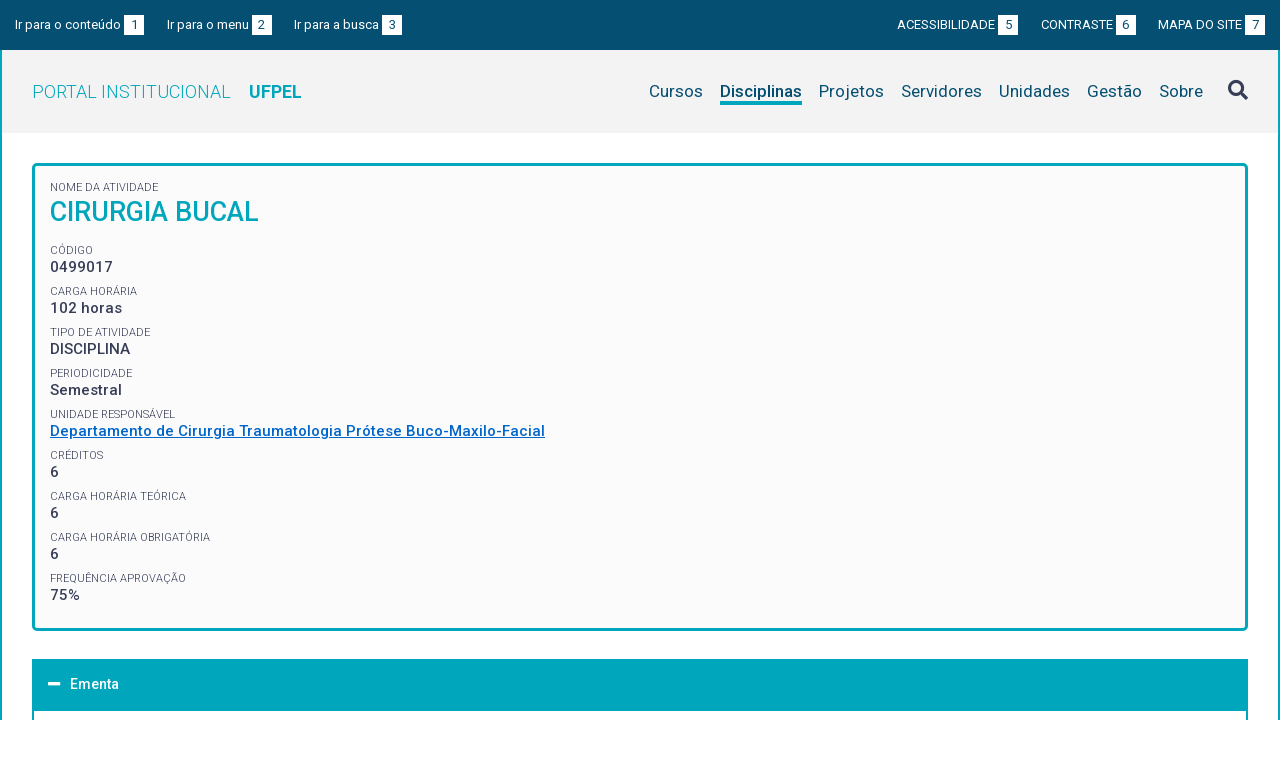

--- FILE ---
content_type: text/html; charset=UTF-8
request_url: https://institucional.ufpel.edu.br/es/disciplinas/cod/0499017
body_size: 2711
content:
<!DOCTYPE html>
<html prefix="og: http://ogp.me/ns# fb: https://www.facebook.com/2008/fbml" lang="es">
<head>
	<meta http-equiv="Content-Type" content="text/html; charset=utf-8">
	<meta name="viewport" content="width=device-width, initial-scale=1">
	<title>CIRURGIA BUCAL | UFPel</title>
	<link rel="canonical" href="https://institucional.ufpel.edu.br/es/disciplinas/cod/0499017">
	<meta property="og:url" content="https://institucional.ufpel.edu.br/es/disciplinas/cod/0499017">
	<meta property="og:title" content="CIRURGIA BUCAL | UFPel">
	<meta property="og:image" content="https://institucional.ufpel.edu.br/img/banner_fb.png">
	<meta property="og:site_name" content="Portal Institucional UFPel">
	<meta property="og:description" content="O Portal Institucional UFPel disponibiliza informações de cursos, disciplinas, projetos, servidores e unidades da Universidade Federal de Pelotas.">
	<meta property="og:type" content="website">
	<meta name="twitter:card" content="summary_large_image">
	<meta name="twitter:site" content="@UFPel">
    <link rel="icon" type="image/png" sizes="32x32" href="/img/favicon32.png">
	<link rel="apple-touch-icon" href="/img/favicon512.png">
	<meta name="msapplication-TileImage" content="/img/favicon512.png">
	<link rel="stylesheet" href="/css/datatables.css">
	<link rel="stylesheet" href="/vendor/OrgChart/css/jquery.orgchart.min.css">
	<link rel="stylesheet" href="/vendor/fontawesome/css/fontawesome-all.min.css">
	<link rel="stylesheet" href="/css/style.css?ver=1728351342">
	<script src="/vendor/jquery-3.3.1.min.js"></script>
	<script src="/vendor/jquery.accordion.js"></script>
	<script src="/vendor/datatables/datatables.min.js"></script>
	<script src="/vendor/OrgChart/js/jquery.orgchart.js"></script>
	<script src="/vendor/js-cookie/js.cookie.js"></script>
	<script src="/vendor/rwdimagemaps/jquery.rwdImageMaps.min.js"></script>
	<script src="/js/main.js"></script>
	<script src="/js/disciplinas.js"></script>
	<script type='text/javascript'>
	var dadosPHP = { "lang": "es", "All": "Todos" };
	</script>
<!-- Piwik -->
	<script type="text/javascript">
		var _paq = _paq || [];
		_paq.push(["setDomains", ["*.institucional.ufpel.edu.br"]]);
		_paq.push(['trackPageView']);
		_paq.push(['enableLinkTracking']);
		(function() {
			var u="https://stats.ufpel.edu.br/";
			_paq.push(['setTrackerUrl', u+'piwik.php']);
			_paq.push(['setSiteId', 10]);
			var d=document, g=d.createElement('script'), s=d.getElementsByTagName('script')[0];
			g.type='text/javascript'; g.async=true; g.defer=true; g.src=u+'piwik.js'; s.parentNode.insertBefore(g,s);
		})();
	</script>
	<noscript><p><img src="https://stats.ufpel.edu.br/piwik.php?idsite=10" style="border:0;" alt="" /></p></noscript>
<!-- End Piwik Code -->
</head>

<body class="disciplinas">

	<header id="topo" class="header-site">
		<div id="barra-acessibilidade" class="wrapper barra-acessibilidade clearfix">
			<ul class="atalhos-acessibilidade atalhos-acessibilidade-desktop">
				<li><a accesskey="1" href="#conteudo">Ir para o conteúdo <span class="corFundo">1</span></a></li>
				<li><a accesskey="2" href="#menu_principal" id="irMenu">Ir para o menu <span class="corFundo">2</span></a></li>
				<li><a accesskey="3" href="#campoBusca" id="irBusca">Ir para a busca <span class="corFundo">3</span></a></li>
			</ul>
			<ul class="atalhos-acessibilidade atalhos-acessibilidade-gerais">
				<li><a accesskey="5" href="/es/sobre/acessibilidade" class="caps">Acessibilidade <span class="corFundo">5</span></a></li>
				<li><a accesskey="6" href="#contraste" id="contraste" class="caps">Contraste <span class="corFundo">6</span></a></li>
				<li><a accesskey="7" href="/es/sobre/mapa-do-site" class="caps">Mapa do site <span class="corFundo">7</span></a></li>
			</ul>
		</div>

		<div class="wrapper">
			<div class="header-conteudo cor-borda clearfix">
				<h1>
					<a href="/es/" class="cor-texto">Portal Institucional<span class="sigla-ufpel">UFPEL</span></a>
				</h1>
				<div id="pesquisa_global" class="pesquisa_global">
					<i class="pesquisa_global_botao_busca fas fa-search"></i>
					<input id="pesquisa_global_elastic" class="pesquisa_elastic_interno" placeholder="pesquisar..." value="" type="text">
					<i class="pesquisa_global_botao_fechar fas fa-times"></i>
				</div>

				<i class="menu-principal-mobile-abrir fas fa-bars"></i>
				<nav class="menu-principal">
					<div class="menu-principal-mobile-titulo">
						<a href="/es/" class="cor-texto">Portal Institucional<span class="sigla-ufpel">UFPEL</span></a>
					</div>
					<i class="menu-principal-mobile-fechar fas fa-times"></i>
					<ul>
<li class="item-menu cursos cor-borda cor-texto"><a href="/es/cursos">Cursos</a></li><li class="item-menu disciplinas cor-borda cor-texto item-menu-ativo"><a href="/es/disciplinas">Disciplinas</a></li><li class="item-menu projetos cor-borda cor-texto"><a href="/es/projetos">Projetos</a></li><li class="item-menu servidores cor-borda cor-texto"><a href="/es/servidores">Servidores</a></li><li class="item-menu unidades cor-borda cor-texto"><a href="/es/unidades">Unidades</a></li><li class="item-menu gestao cor-borda cor-texto"><a href="/es/gestao">Gestão</a></li><li class="item-menu sobre cor-borda cor-texto"><a href="/es/sobre">Sobre</a></li>					</ul>
				</nav>

			</div>
		</div>
	</header>
	<div class="wrapper-conteudo cor-borda">


	<article id="conteudo" class="conteudo disciplinas">


		<div  class="conteudo-principal conteudo-principal-full">

			<div class="ficha-dados cor-borda">

				<div class="ficha-label">Nome da Atividade</div>
				<div class="ficha-campo caps maior cor-texto">CIRURGIA BUCAL</div>

				<div class="ficha-label">CÓDIGO</div>
				<div class="ficha-campo">0499017</div>

				<div class="ficha-label">Carga Horária</div>
				<div class="ficha-campo">102 horas</div>

				<div class="ficha-label">Tipo de Atividade</div>
				<div class="ficha-campo">DISCIPLINA</div>

				<div class="ficha-label">Periodicidade</div>
				<div class="ficha-campo">Semestral</div>


				<div class="ficha-label">Unidade responsável</div>
				<div class="ficha-campo"><a href="/es/unidades/id/291">Departamento de Cirurgia Traumatologia Prótese Buco-Maxilo-Facial</a></div>

<div class="ficha-label">CRÉDITOS</div><div class="ficha-campo">6</div><div class="ficha-label">CARGA HORÁRIA TEÓRICA</div><div class="ficha-campo">6</div><div class="ficha-label">CARGA HORÁRIA OBRIGATÓRIA</div><div class="ficha-campo">6</div><div class="ficha-label">FREQUÊNCIA APROVAÇÃO</div><div class="ficha-campo">75%</div>			</div> <!-- .ficha-dados -->

			<div id="informacoes" data-accordion-group>
				<div class="accordion open cor-borda" data-accordion>
					<h3 data-control class="cor-fundo">Ementa</h3>
					<div data-content>
						<div class="accordion-content"></div>
					</div>
				</div>
				<div class="accordion cor-borda" data-accordion>
					<h3 data-control class="cor-fundo">Objetivos</h3>
					<div data-content>
						<div class="accordion-content">
							<p><strong>Objetivo Geral:</strong></p>
													</div>
					</div>
				</div>
				<div class="accordion cor-borda" data-accordion>
					<h3 data-control class="cor-fundo">Conteúdo Programático</h3>
					<div data-content>
						<div class="accordion-content"></div>
					</div>
				</div>
				<div class="accordion cor-borda" data-accordion>
					<h3 data-control class="cor-fundo">Bibliografia</h3>
					<div data-content>
						<div class="accordion-content">
							<p><strong>Bibliografia Básica:</strong></p>
							<ul>
							</ul>

						</div>
					</div>
				</div>
			</div> <!-- #informacoes -->




			


		</div> <!-- .conteudo-principal -->

		<div class="clearfix"></div>

	</article>

		<div class="link-topo" title="Voltar ao topo">
			<i class="fas fa-arrow-alt-circle-up fa-3x" aria-hidden="true"></i>
		</div>
		<p class="page-time">
Página gerada em 26/01/2026 13:30:59 (consulta levou 0.074655s)		</p>

	</div> <!-- .wrapper-conteudo -->

	<footer class="site-rodape">
		<div class="site-rodape-esq">
			<a href="https://ufpel.edu.br"><img src="/img/marca-ufpel.png" class="logo-ufpel-rodape" alt="Portal UFPel"></a>
		</div>
		<div class="site-rodape-centro">
			<p><a href="https://ufpel.edu.br">Universidade Federal de Pelotas</a></p>
			<p>Superintendência de Gestão de Tecnologia da Informação e Comunicação</p>
		</div>
		<div class="site-rodape-dir">
			<a href="https://cobalto.ufpel.edu.br"><img src="/img/cobalto-fff-250.png" class="logo-cobalto-rodape" alt="COBALTO - Sistema Integrado de Gestão"></a>
		</div>
	</footer>

</body>
</html>

